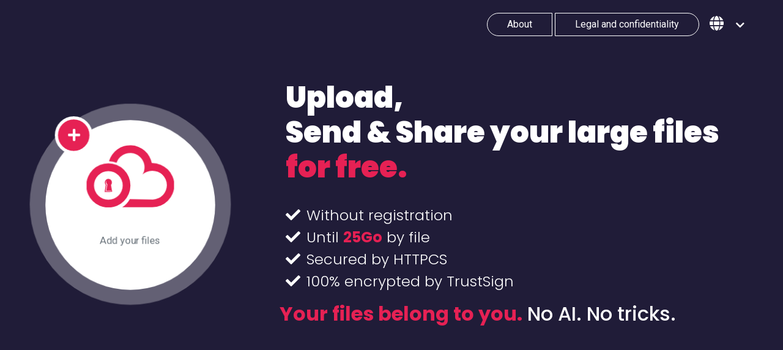

--- FILE ---
content_type: text/html; charset=UTF-8
request_url: https://download.gg/
body_size: 7494
content:
<!doctype html>
<html xmlns="https://www.w3.org/1999/xhtml" xml:lang="en" lang="en"  class="scroller">
<head>
    <!-- Required meta tags -->
    <meta charset="utf-8">
    <meta name="viewport" content="width=device-width, initial-scale=1">

	<title>File hosting online in one click - 25GB/folder</title>
	<meta name="description" content="Download from download.gg, the number 1 in one-click online file hosting websites. Bandwidth 1 Gbit/s Download and Upload">
	<meta name="keywords" content="hosting, folders, files, download, host, storage, upload, giga, gigas, gb, cloud, download, film, musique, deezer, spotify, netflix, acheter, hosting, hebergement, webmaster, rencontre, voiture, sfr, orange, apple, samsung, electrique, credit, emprunt, jeux, logement, appartement">

	
	<link rel="image_src" title="File hosting online in one click - 25GB/folder" href="https://download.gg/skin/images/200x200.png">
	
	<link rel="alternate" hreflang="fr" href="https://download.gg/fr/"> 
	<link rel="alternate" hreflang="en" href="https://download.gg/en/"> 
	<link rel="alternate" hreflang="es" href="https://download.gg/es/"> 
	<link rel="alternate" hreflang="it" href="https://download.gg/it/"> 
	<link rel="alternate" hreflang="pt" href="https://download.gg/pt/"> 
	<link rel="alternate" hreflang="zh" href="https://download.gg/zh/"> 
	<link rel="alternate" hreflang="hi" href="https://download.gg/hi/"> 
	<link rel="alternate" hreflang="ru" href="https://download.gg/ru/"> 
	<link rel="alternate" hreflang="mt" href="https://download.gg/mt/">
	<link rel="alternate" hreflang="ar" href="https://download.gg/ar/"> 
	<link rel="alternate" hreflang="bn" href="https://download.gg/bn/"> 
	<link rel="alternate" hreflang="de" href="https://download.gg/de/"> 
	
    <link rel="icon" type="image/x-icon" href="/images/favicon.png"/>
    <!-- Bootstrap CSS -->
    <link rel="stylesheet" href="/vendor/bootstrap/bootstrap.css">
    <!-- Fontawesome -->
    <link rel="stylesheet" href="/vendor/fontawesome/all.min.css">
    <!-- Animate -->
    <link rel="stylesheet" href="/vendor/animate/animate.min.css">
    <!-- font -->
    <link href="https://fonts.googleapis.com/css?family=Poppins:300,400,500,600,700,800,900&display=swap" rel="stylesheet">
    <link href="https://fonts.googleapis.com/css?family=Roboto:300,400,500,700,900&display=swap" rel="stylesheet">
    <!-- css -->
    <link rel="stylesheet" href="/css/custom.css">
	
	<meta http-equiv="Content-Language" content="en">
	<script>var lang = JSON.parse('{\"upload1\":\" has been uploaded to the server.\",\"upload2\":\"Follow the \",\"upload3\":\"download link\",\"copy\":\" has been copied to the clipboard\",\"flash_install1\":\"Flash is not available on your browser. Please download the latest at: \",\"flash_install2\":\"Adobe Flash Player official website\",\"flash_maj1\":\"Your flash version \",\"flash_maj2\":\" is not the latest. Please download it at: \"}');</script>
	
	<meta property="og:title" content="File hosting online in one click - 25GB/folder"/>
	<meta property="og:type" content="website"/>
	<meta property="og:url" content="https://download.gg/en/"/>
	<meta property="og:image" content="https://download.gg/skin/images/200x200.png"/>
	<meta property="og:description" content="Download from download.gg, the number 1 in one-click online file hosting websites. Bandwidth 1 Gbit/s Download and Upload"/>
	
<!-- Global site tag (gtag.js) - Google Analytics -->
<script async src="https://www.googletagmanager.com/gtag/js?id=UA-53446646-1"></script>
<script>
  window.dataLayer = window.dataLayer || [];
  function gtag(){dataLayer.push(arguments);}
  gtag('js', new Date());

  gtag('config', 'UA-53446646-1');
</script>


<!-- CloudFilt.com -->
<script async src="https://srv19382.cloudfilt.com/analyz.js?render=o9twbnpmYTSH71i9G8gf"></script>

<script data-ad-client="ca-pub-7155341854857259" async src="https://pagead2.googlesyndication.com/pagead/js/adsbygoogle.js"></script>


<script>(function(){/*

 Copyright The Closure Library Authors.
 SPDX-License-Identifier: Apache-2.0
*/
'use strict';var g=function(a){var b=0;return function(){return b<a.length?{done:!1,value:a[b++]}:{done:!0}}},l=this||self,m=/^[\w+/_-]+[=]{0,2}$/,p=null,q=function(){},r=function(a){var b=typeof a;if("object"==b)if(a){if(a instanceof Array)return"array";if(a instanceof Object)return b;var c=Object.prototype.toString.call(a);if("[object Window]"==c)return"object";if("[object Array]"==c||"number"==typeof a.length&&"undefined"!=typeof a.splice&&"undefined"!=typeof a.propertyIsEnumerable&&!a.propertyIsEnumerable("splice"))return"array";
if("[object Function]"==c||"undefined"!=typeof a.call&&"undefined"!=typeof a.propertyIsEnumerable&&!a.propertyIsEnumerable("call"))return"function"}else return"null";else if("function"==b&&"undefined"==typeof a.call)return"object";return b},u=function(a,b){function c(){}c.prototype=b.prototype;a.prototype=new c;a.prototype.constructor=a};var v=function(a,b){Object.defineProperty(l,a,{configurable:!1,get:function(){return b},set:q})};var y=function(a,b){this.b=a===w&&b||"";this.a=x},x={},w={};var aa=function(a,b){a.src=b instanceof y&&b.constructor===y&&b.a===x?b.b:"type_error:TrustedResourceUrl";if(null===p)b:{b=l.document;if((b=b.querySelector&&b.querySelector("script[nonce]"))&&(b=b.nonce||b.getAttribute("nonce"))&&m.test(b)){p=b;break b}p=""}b=p;b&&a.setAttribute("nonce",b)};var z=function(){return Math.floor(2147483648*Math.random()).toString(36)+Math.abs(Math.floor(2147483648*Math.random())^+new Date).toString(36)};var A=function(a,b){b=String(b);"application/xhtml+xml"===a.contentType&&(b=b.toLowerCase());return a.createElement(b)},B=function(a){this.a=a||l.document||document};B.prototype.appendChild=function(a,b){a.appendChild(b)};var C=function(a,b,c,d,e,f){try{var k=a.a,h=A(a.a,"SCRIPT");h.async=!0;aa(h,b);k.head.appendChild(h);h.addEventListener("load",function(){e();d&&k.head.removeChild(h)});h.addEventListener("error",function(){0<c?C(a,b,c-1,d,e,f):(d&&k.head.removeChild(h),f())})}catch(n){f()}};var ba=l.atob("aHR0cHM6Ly93d3cuZ3N0YXRpYy5jb20vaW1hZ2VzL2ljb25zL21hdGVyaWFsL3N5c3RlbS8xeC93YXJuaW5nX2FtYmVyXzI0ZHAucG5n"),ca=l.atob("WW91IGFyZSBzZWVpbmcgdGhpcyBtZXNzYWdlIGJlY2F1c2UgYWQgb3Igc2NyaXB0IGJsb2NraW5nIHNvZnR3YXJlIGlzIGludGVyZmVyaW5nIHdpdGggdGhpcyBwYWdlLg=="),da=l.atob("RGlzYWJsZSBhbnkgYWQgb3Igc2NyaXB0IGJsb2NraW5nIHNvZnR3YXJlLCB0aGVuIHJlbG9hZCB0aGlzIHBhZ2Uu"),ea=function(a,b,c){this.b=a;this.f=new B(this.b);this.a=null;this.c=[];this.g=!1;this.i=b;this.h=c},F=function(a){if(a.b.body&&!a.g){var b=
function(){D(a);l.setTimeout(function(){return E(a,3)},50)};C(a.f,a.i,2,!0,function(){l[a.h]||b()},b);a.g=!0}},D=function(a){for(var b=G(1,5),c=0;c<b;c++){var d=H(a);a.b.body.appendChild(d);a.c.push(d)}b=H(a);b.style.bottom="0";b.style.left="0";b.style.position="fixed";b.style.width=G(100,110).toString()+"%";b.style.zIndex=G(2147483544,2147483644).toString();b.style["background-color"]=I(249,259,242,252,219,229);b.style["box-shadow"]="0 0 12px #888";b.style.color=I(0,10,0,10,0,10);b.style.display=
"flex";b.style["justify-content"]="center";b.style["font-family"]="Roboto, Arial";c=H(a);c.style.width=G(80,85).toString()+"%";c.style.maxWidth=G(750,775).toString()+"px";c.style.margin="24px";c.style.display="flex";c.style["align-items"]="flex-start";c.style["justify-content"]="center";d=A(a.f.a,"IMG");d.className=z();d.src=ba;d.style.height="24px";d.style.width="24px";d.style["padding-right"]="16px";var e=H(a),f=H(a);f.style["font-weight"]="bold";f.textContent=ca;var k=H(a);k.textContent=da;J(a,
e,f);J(a,e,k);J(a,c,d);J(a,c,e);J(a,b,c);a.a=b;a.b.body.appendChild(a.a);b=G(1,5);for(c=0;c<b;c++)d=H(a),a.b.body.appendChild(d),a.c.push(d)},J=function(a,b,c){for(var d=G(1,5),e=0;e<d;e++){var f=H(a);b.appendChild(f)}b.appendChild(c);c=G(1,5);for(d=0;d<c;d++)e=H(a),b.appendChild(e)},G=function(a,b){return Math.floor(a+Math.random()*(b-a))},I=function(a,b,c,d,e,f){return"rgb("+G(Math.max(a,0),Math.min(b,255)).toString()+","+G(Math.max(c,0),Math.min(d,255)).toString()+","+G(Math.max(e,0),Math.min(f,
255)).toString()+")"},H=function(a){a=A(a.f.a,"DIV");a.className=z();return a},E=function(a,b){0>=b||null!=a.a&&0!=a.a.offsetHeight&&0!=a.a.offsetWidth||(fa(a),D(a),l.setTimeout(function(){return E(a,b-1)},50))},fa=function(a){var b=a.c;var c="undefined"!=typeof Symbol&&Symbol.iterator&&b[Symbol.iterator];b=c?c.call(b):{next:g(b)};for(c=b.next();!c.done;c=b.next())(c=c.value)&&c.parentNode&&c.parentNode.removeChild(c);a.c=[];(b=a.a)&&b.parentNode&&b.parentNode.removeChild(b);a.a=null};var ia=function(a,b,c,d,e){var f=ha(c),k=function(n){n.appendChild(f);l.setTimeout(function(){f?(0!==f.offsetHeight&&0!==f.offsetWidth?b():a(),f.parentNode&&f.parentNode.removeChild(f)):a()},d)},h=function(n){document.body?k(document.body):0<n?l.setTimeout(function(){h(n-1)},e):b()};h(3)},ha=function(a){var b=document.createElement("div");b.className=a;b.style.width="1px";b.style.height="1px";b.style.position="absolute";b.style.left="-10000px";b.style.top="-10000px";b.style.zIndex="-10000";return b};var K={},L=null;var M=function(){},N="function"==typeof Uint8Array,O=function(a,b){a.b=null;b||(b=[]);a.j=void 0;a.f=-1;a.a=b;a:{if(b=a.a.length){--b;var c=a.a[b];if(!(null===c||"object"!=typeof c||Array.isArray(c)||N&&c instanceof Uint8Array)){a.g=b-a.f;a.c=c;break a}}a.g=Number.MAX_VALUE}a.i={}},P=[],Q=function(a,b){if(b<a.g){b+=a.f;var c=a.a[b];return c===P?a.a[b]=[]:c}if(a.c)return c=a.c[b],c===P?a.c[b]=[]:c},R=function(a,b,c){a.b||(a.b={});if(!a.b[c]){var d=Q(a,c);d&&(a.b[c]=new b(d))}return a.b[c]};
M.prototype.h=N?function(){var a=Uint8Array.prototype.toJSON;Uint8Array.prototype.toJSON=function(){var b;void 0===b&&(b=0);if(!L){L={};for(var c="ABCDEFGHIJKLMNOPQRSTUVWXYZabcdefghijklmnopqrstuvwxyz0123456789".split(""),d=["+/=","+/","-_=","-_.","-_"],e=0;5>e;e++){var f=c.concat(d[e].split(""));K[e]=f;for(var k=0;k<f.length;k++){var h=f[k];void 0===L[h]&&(L[h]=k)}}}b=K[b];c=[];for(d=0;d<this.length;d+=3){var n=this[d],t=(e=d+1<this.length)?this[d+1]:0;h=(f=d+2<this.length)?this[d+2]:0;k=n>>2;n=(n&
3)<<4|t>>4;t=(t&15)<<2|h>>6;h&=63;f||(h=64,e||(t=64));c.push(b[k],b[n],b[t]||"",b[h]||"")}return c.join("")};try{return JSON.stringify(this.a&&this.a,S)}finally{Uint8Array.prototype.toJSON=a}}:function(){return JSON.stringify(this.a&&this.a,S)};var S=function(a,b){return"number"!==typeof b||!isNaN(b)&&Infinity!==b&&-Infinity!==b?b:String(b)};M.prototype.toString=function(){return this.a.toString()};var T=function(a){O(this,a)};u(T,M);var U=function(a){O(this,a)};u(U,M);var ja=function(a,b){this.c=new B(a);var c=R(b,T,5);c=new y(w,Q(c,4)||"");this.b=new ea(a,c,Q(b,4));this.a=b},ka=function(a,b,c,d){b=new T(b?JSON.parse(b):null);b=new y(w,Q(b,4)||"");C(a.c,b,3,!1,c,function(){ia(function(){F(a.b);d(!1)},function(){d(!0)},Q(a.a,2),Q(a.a,3),Q(a.a,1))})};var la=function(a,b){V(a,"internal_api_load_with_sb",function(c,d,e){ka(b,c,d,e)});V(a,"internal_api_sb",function(){F(b.b)})},V=function(a,b,c){a=l.btoa(a+b);v(a,c)},W=function(a,b,c){for(var d=[],e=2;e<arguments.length;++e)d[e-2]=arguments[e];e=l.btoa(a+b);e=l[e];if("function"==r(e))e.apply(null,d);else throw Error("API not exported.");};var X=function(a){O(this,a)};u(X,M);var Y=function(a){this.h=window;this.a=a;this.b=Q(this.a,1);this.f=R(this.a,T,2);this.g=R(this.a,U,3);this.c=!1};Y.prototype.start=function(){ma();var a=new ja(this.h.document,this.g);la(this.b,a);na(this)};
var ma=function(){var a=function(){if(!l.frames.googlefcPresent)if(document.body){var b=document.createElement("iframe");b.style.display="none";b.style.width="0px";b.style.height="0px";b.style.border="none";b.style.zIndex="-1000";b.style.left="-1000px";b.style.top="-1000px";b.name="googlefcPresent";document.body.appendChild(b)}else l.setTimeout(a,5)};a()},na=function(a){var b=Date.now();W(a.b,"internal_api_load_with_sb",a.f.h(),function(){var c;var d=a.b,e=l[l.btoa(d+"loader_js")];if(e){e=l.atob(e);
e=parseInt(e,10);d=l.btoa(d+"loader_js").split(".");var f=l;d[0]in f||"undefined"==typeof f.execScript||f.execScript("var "+d[0]);for(;d.length&&(c=d.shift());)d.length?f[c]&&f[c]!==Object.prototype[c]?f=f[c]:f=f[c]={}:f[c]=null;c=Math.abs(b-e);c=1728E5>c?0:c}else c=-1;0!=c&&(W(a.b,"internal_api_sb"),Z(a,Q(a.a,6)))},function(c){Z(a,c?Q(a.a,4):Q(a.a,5))})},Z=function(a,b){a.c||(a.c=!0,a=new l.XMLHttpRequest,a.open("GET",b,!0),a.send())};(function(a,b){l[a]=function(c){for(var d=[],e=0;e<arguments.length;++e)d[e-0]=arguments[e];l[a]=q;b.apply(null,d)}})("__d3lUW8vwsKlB__",function(a){"function"==typeof window.atob&&(a=window.atob(a),a=new X(a?JSON.parse(a):null),(new Y(a)).start())});}).call(this);

window.__d3lUW8vwsKlB__("[base64]");</script>


<script async src="https://mowplayer.com/js/player/mAQFEx06Ej.js"></script>
</head>
<body class="page-home ">
<!-- navbar -->
<div class="header">

    <nav class="nav-btn">
        <div class="btn-main">
            <a class="btn btn-round btn-outline-white menuleft" href="./about-us" target="_blank">About</a>
			<a class="btn btn-round btn-outline-white menuright" href="./legal" target="_blank">Legal and confidentiality</a>
            <div class="dropdown show">
                <a class="btn btn-language dropdown-toggle" href="#" role="button" id="dropdownMenuLink" data-toggle="dropdown" aria-haspopup="true" aria-expanded="false">
                    <i class="fas fa-globe picto-globe"></i><span class="icon-open-dropdown"><i class="fas fa-chevron-down"></i></span>
                </a>
                <div class="dropdown-menu" aria-labelledby="dropdownMenuLink">
                    <a class="dropdown-item" href="/en/">English</a>
                    <a class="dropdown-item" href="/ar/">&#1575;&#1604;&#1593;&#1585;&#1576;&#1610;&#1577;</a>
                    <a class="dropdown-item" href="/fr/">Fran&#231;ais</a>
                    <a class="dropdown-item" href="/es/">Espa&#241;ol</a>
                    <a class="dropdown-item" href="/hi/"> &#2361;&#2367;&#2306;&#2342;&#2368;</a>
                    <a class="dropdown-item" href="/ru/">&#1088;&#1091;&#1089;&#1089;&#1082;&#1080;&#1081;</a>
                    <a class="dropdown-item" href="/mt/">Malti</a>
                    <a class="dropdown-item" href="/pt/">Portugu&#234;s</a>
                    <a class="dropdown-item" href="/bn/">&#2476;&#2494;&#2434;&#2482;&#2494;</a>
                    <a class="dropdown-item" href="/de/">Deutsch</a>
                    <a class="dropdown-item" href="/it/">Italiano</a>
                    <a class="dropdown-item" href="/zh/">&#20013;&#22269;&#30340;</a>
                </div>
            </div>
        </div>
    </nav>

</div>

<div class="homepage-content d-flex align-items-center">
    <div class="container-fluid">
        <div class="row">
            <div class="col-xl-4" id="fileu">
                <div class="wrap-upload">
                    <div class="uploadContainer">
                        <div class="uploadDropzone btnUpload animated infinite pulse slower" data-toggle="tooltip" data-placement="top" title="Click or drop your files">
                            <div class="radial progress" id="radialProgressBar"></div>
                            <div class="btn-add"><i class="fas fa-plus"></i></div>
                            <img class="icon-uploader" src="/images/icon-logo-download.svg" alt="download.gg">
                            <p class="text-muted" id="percenttxt">Add your files</p>
                        </div>
                        <div class="alert uploadMessage" style="display:none;"></div>
                        <div id="progressContainer" class="uploadProgress"></div>
                    </div>
                </div>
            </div>
			<input type="file" id="fileb" name="file[]" multiple style="display:none"/>
            <div class="col-xl-8">
                <div class="wrap-homepage">
                    <div class="homepage-title">
                        <h1 class="baseline">Upload,<br>Send & Share your large files <span class="baseline-free">for free.</span></h1>
                        <div class="list-home pt-4">
                            <ul class="list-unstyled animated fadeInUp slow">
                                <li><i class="fas fa-check"></i>Without registration</li>
                                <li><i class="fas fa-check"></i>Until <span class="list-stokage color-pink">25Go</span> by file</li>
                                <li><i class="fas fa-check"></i>Secured by HTTPCS</li>
								<li><i class="fas fa-check"></i>100% encrypted by TrustSign</li>
                            </ul>
							<h2 class="baseline"><span class="list-stokage color-pink">Your files belong to you.</span> No AI. No tricks.</h2>
                        </div>
                    </div>
                </div>
            </div>
        </div>
    </div>
</div>

<!-- cookies -->
<!--
<div id="cookiecontainer"><div class="cookies">
<span class="small">Nous utilisons des cookies.</span>
<span class="large">En poursuivant votre navigation, vous acceptez l’utilisation de cookies qui permettront notamment de vous offrir contenus, services, et publicités liés à vos centres d'intérêt.</span><button class="consent" onclick="consent();">OK</button></div></div>
-->
	
<script src="/vendor/jquery/jquery.min.js"></script>
<script src="https://cdnjs.cloudflare.com/ajax/libs/popper.js/1.14.7/umd/popper.min.js" integrity="sha384-UO2eT0CpHqdSJQ6hJty5KVphtPhzWj9WO1clHTMGa3JDZwrnQq4sF86dIHNDz0W1" crossorigin="anonymous"></script>
<script src="/vendor/bootstrap/bootstrap.min.js"></script>
<script src="/js/SimpleAjaxUploader.js"></script>
<script src="/js/progressbar.min.js"></script>
<script src="/js/script.js?v=24"></script>
</body>
</html>

--- FILE ---
content_type: text/html; charset=utf-8
request_url: https://www.google.com/recaptcha/api2/aframe
body_size: 249
content:
<!DOCTYPE HTML><html><head><meta http-equiv="content-type" content="text/html; charset=UTF-8"></head><body><script nonce="tVpyw4qIRDpGqgvIBnAWow">/** Anti-fraud and anti-abuse applications only. See google.com/recaptcha */ try{var clients={'sodar':'https://pagead2.googlesyndication.com/pagead/sodar?'};window.addEventListener("message",function(a){try{if(a.source===window.parent){var b=JSON.parse(a.data);var c=clients[b['id']];if(c){var d=document.createElement('img');d.src=c+b['params']+'&rc='+(localStorage.getItem("rc::a")?sessionStorage.getItem("rc::b"):"");window.document.body.appendChild(d);sessionStorage.setItem("rc::e",parseInt(sessionStorage.getItem("rc::e")||0)+1);localStorage.setItem("rc::h",'1768930036570');}}}catch(b){}});window.parent.postMessage("_grecaptcha_ready", "*");}catch(b){}</script></body></html>

--- FILE ---
content_type: text/css
request_url: https://download.gg/css/custom.css
body_size: 5144
content:
body.righttoleft .alert.uploadMessage.error,body.righttoleft .alert.uploadMessage.succes,body.righttoleft .card-file,body.righttoleft .content-legales,body.righttoleft .content-panel,body.righttoleft .content-rgpd,body.righttoleft .cookies span,body.righttoleft .footer-nav,body.righttoleft .homepage-title,body.righttoleft .popup-valid-mdp{direction:rtl}body.righttoleft .btn-rgpd,body.righttoleft .footer-legales,body.righttoleft .main-option{direction:rtl;display:inline-block}body.righttoleft .modal-content{text-align:right}body.righttoleft .file-size{display:inline-block}body.righttoleft .picto-option{margin-left:14px;margin-right:0}body.righttoleft .main-option ul{padding-right:0;padding-left:40px}body.righttoleft .main-option .arrow{left:20px;right:auto}body.righttoleft .popup-valid-mdp .btn-submit{text-align:left!important}body.righttoleft .file-email .btn-submit{text-align:left!important}body.righttoleft .btn-link{border-top-left-radius:15rem!important;border-bottom-left-radius:15rem!important;border-top-right-radius:0;border-bottom-right-radius:0}body.righttoleft .homepage-title{text-align:right}body.righttoleft .homepage-title .list-unstyled{padding:0}body.righttoleft #contentContainerforRtl,body.righttoleft nav .btn-main{direction:ltr}body.righttoleft #contentContainerforRtl *{direction:rtl;text-align:right}body.righttoleft #percenttxt{text-align:center}body.righttoleft .main-option{text-align:right;margin-right:-15px;margin-left:0;float:right;border-radius:20px 0 0 20px}body.righttoleft .main-option ul{padding-left:0}body.righttoleft .card.card-file{text-align:right}body.righttoleft #progressContainer .wrapper .name{float:right;direction:ltr}body.righttoleft #progressContainer .wrapper .size{float:right}body.righttoleft #progressContainer .wrapper .deleteAttachment{float:left;margin-left:0!important;margin-right:1rem;line-height:30px}body.righttoleft #progressContainer .wrapper .downloadAttachment{float:left}body.righttoleft #progressContainer .wrapper .btn-play{float:left;margin-right:0!important;margin-left:1rem}body.righttoleft #btnIntegrer{border-radius:15rem!important}body.righttoleft .main-option .arrow .fa-chevron-right::before{content:"\f053"}body.righttoleft #Password.btn-option.is-active .arrow{transform:rotate(-90deg);-ms-transform:rotate(90deg)}body.righttoleft #Signal.btn-option.is-active .arrow{transform:rotate(-90deg);-ms-transform:rotate(90deg)}body.righttoleft #optionRemove.btn-option.is-active .arrow{transform:rotate(-90deg);-ms-transform:rotate(90deg)}body.righttoleft .main-option .btn-submit{text-align:left!important}body.righttoleft #btnCopy{border-top-left-radius:15rem!important;border-bottom-left-radius:15rem!important;border-top-right-radius:0;border-bottom-right-radius:0}body.righttoleft #deleteConfirmModal .close{margin-left:0}body.righttoleft #confirmDeleteFileBtn{margin-left:10px}body.righttoleft .title-content{direction:ltr}body.righttoleft .title-content::after{margin-top:3px}body{font-family:Roboto,sans-serif}.bg-purple{background-color:#201c38}.color-pink{color:#e62154}.btn.focus,.btn:focus{outline:0;box-shadow:none}.f22{font-size:22px}.scroller{overflow-y:auto;scrollbar-color:#888 #fff;scrollbar-width:thin}.scroller::-webkit-scrollbar-track{background-color:#fff}.scroller::-webkit-scrollbar{width:10px;background-color:#f5f5f5}.scroller::-webkit-scrollbar-thumb{background-color:#888}.btn-round{border-radius:15rem;padding-left:2rem;padding-right:2rem}.btn-outline-white{border-color:#fff;color:#fff;transition:.2s ease-in-out}.btn-outline-white:hover{border-color:#e62154;color:#e62154}.btn-outline-pink{border-color:#e62154;color:#e62154;transition:.2s ease-in-out}.btn-outline-pink:hover{border-color:#e62154;background:#e62154;color:#fff}.btn-pink{border-color:#e62154;background:#e62154;color:#fff;transition:.2s ease-in-out}.btn-confirm{padding-left:1rem;padding-right:1rem}.btn-pink:hover{border-color:#e62154;background:#fff;color:#e62154}button:focus{outline:0}.header{height:80px;top:0;width:100%;background:#201c38;color:#fff;z-index:10}.logo{position:absolute;left:50px;height:68px;display:flex;align-items:center}.navbar-brand{width:200px;margin:0;padding:0}.logo img{width:100%}.nav-btn{position:absolute;right:50px;display:flex;align-items:center;height:80px;z-index:10}.nav-btn .dropdown{display:inline-block}.dropdown-toggle::after{display:none}.icon-open-dropdown{margin-left:10px}.btn-language{color:#fff;transition:.2s ease-in-out}.btn-language:hover{color:#e62154}.btn-language .picto-globe{font-size:1.5rem;padding-right:10px}.btn-language.black{color:#000}.btn-about{cursor:pointer}.btn-about.is-active{color:#fff;background-color:#e62154;border-color:#e62154}.main-panel{background:#fff;color:#000;position:fixed;right:0;max-width:calc(100% - 59%);width:41%;top:0;bottom:0;transform:translateX(100%);-ms-transform:translateX(100%);transition:transform 1.3s,box-shadow 1.3s;transition-timing-function:cubic-bezier(.85,0,0,1);z-index:1;box-shadow:-15px 0 15px transparent;height:100%}.main-panel.is-open{transform:translateX(0);-ms-transform:translateX(0);box-shadow:-15px 0 15px rgba(0,0,0,.4)}.wrap-panel{padding-top:80px;overflow-y:scroll;height:100%;margin-bottom:30px}.btn-close{position:absolute;height:80px;display:flex;align-items:center;left:0;font-size:25px;width:100%;padding-left:15px;border-bottom:1px solid #d0d0d0;color:#e62154;background:#fff;z-index:10}.btn-close span{cursor:pointer}.logo-menu{margin:0 auto;text-align:center;padding-top:40px}.logo-menu img{width:150px}.content-panel{padding:15px 15px 60px 30px;margin-bottom:40px}.content-legales,.content-rgpd{position:relative;z-index:9;padding:30px}.content-panel-carousel{padding:30px}.content-legales,.content-rgpd{display:none}.content-legales.is-show,.content-rgpd.is-show{display:block;margin-bottom:80px}.content-panel-carousel.is-hide{display:none}.content-panel.is-hide{display:none}.footer-panel{border-top:1px solid #d0d0d0;margin-left:30px;margin-right:30px;color:#4e4e4e;background:#fff;position:relative;position:absolute;z-index:10;bottom:0;width:calc(100% - 60px);padding-bottom:30px}.footer-panel.to-bottom{position:absolute;left:0;right:0;bottom:0}.footer-panel a{color:#4e4e4e;transition:.2s ease-in-out;text-decoration:none}.footer-panel a:hover{color:#e62154}.btn-legales.is-active,.btn-rgpd.is-active{color:#e62154}.footer-nav{padding-top:15px;padding-bottom:15px;display:inline-block;font-size:13px}.footer-nav span{padding-right:20px}.footer-social{float:right;padding-top:12px}.footer-email{padding-left:10px}.page-home{background-color:#201c38}.wrap-upload{height:calc(100vh - 210px);display:flex;align-items:center;justify-content:center}.wrap-homepage{color:#fff;font-family:Poppins,sans-serif;height:calc(100vh - 210px);display:flex;align-items:center;padding:0 15px}.wrap-homepage h1{font-weight:900;font-size:3rem;padding-left:10px}.baseline-free{color:#e62154;display:block}.list-home li{font-family:Poppins,sans-serif;font-size:24px;font-weight:100}.list-home i{padding-right:10px;padding-left:10px}.list-stokage{font-weight:700}.link-httpcs{text-decoration:underline;transition:.2s ease-in-out}.link-httpcs:hover{color:#201c38}.legales-email{color:#e62154;transition:.2s ease-in-out}.legales-email:hover{color:#201c38;text-decoration:none}.title-content{padding:30px 0 20px 0}.title-content::after{content:"";display:block;width:25px;height:3px;background-color:#e62154}.carousel-indicators{bottom:-40px}.carousel-indicators li{background-color:#e62154}.carousel-caption{bottom:0;right:15px;left:15px}.carousel-item::before{content:'';position:absolute;top:0;bottom:0;left:0;right:0;background:rgba(0,0,0,.5)}.uploadContainer{position:relative}.uploadDropzone{background-color:#fff;padding:40px;text-align:center;border-radius:50%;width:270px;height:270px;position:relative;cursor:pointer;z-index:1!important}.uploadDropzone::before{content:'';position:absolute;width:320px;height:320px;background:rgba(255,255,255,.3);border-radius:50%;left:50%;top:-50%;transform:translate(-50%,34%);-ms-transform:translate(-50%,34%);z-index:-1}.icon-uploader{width:140px}.uploadDropzone p{position:absolute;bottom:50px;left:0;right:0}.uploadDropzone .cloud{font-size:48px;line-height:1;opacity:.5}.btn-add{position:absolute;top:-6px;left:15px;width:60px;height:60px;background:#e62154;border-radius:50%;z-index:10;display:flex;justify-content:center;align-items:center;font-size:22px;border:5px solid #fff;color:#fff}.uploadMessage{margin-top:.5rem}.uploadProgress{margin-top:.5rem;background-color:#fff}.uploadProgress:empty{background:0 0;margin:0;border:0}.homepage-content .uploadProgress{display:none}.homepage-content .uploadMessage{display:none!important}.uploadProgress .wrapper{position:relative;background-color:#fff;white-space:nowrap;border-bottom:1px solid #d2d2d2;line-height:35px;padding:10px}.uploadProgress .wrapper:last-child{border-bottom:0}.uploadProgress .wrapper:after{content:"";display:table;clear:both}.uploadProgress .name{display:block;float:left;white-space:nowrap;max-width:350px;overflow:hidden;text-overflow:ellipsis}.uploadProgress .size{display:block;float:left;white-space:nowrap;color:#aaa;padding-left:5px;font-size:12px}.uploadProgress .size:before{content:"("}.uploadProgress .size:after{content:")"}.uploadProgress .progress{display:block;float:right;width:180px;margin:5px 10px}.uploadProgress .deleteAttachment{display:block;float:right;padding:0;background-color:transparent!important;border:0!important;background-image:none;line-height:inherit}.deleteAttachment:after{content:'\00D7';display:block;line-height:inherit;width:35px;height:35px;text-align:center;color:#e62154;font-family:sans-serif;font-size:18px;font-weight:700;border:1px solid #e62154;border-radius:50%}.uploadProgress .downloadAttachment{display:block;float:right}.uploadProgress .wrapper.success{color:green}.uploadProgress .wrapper.error{color:#fb6363}.uploadProgress .wrapper.magenta{color:#e62154}.uploadProgress .wrapper.selected{background:#e62154;color:#fff}.uploadProgress .wrapper.selected .size{color:#d8d8d8}.uploadProgress .wrapper.selected .deleteAttachment:after{color:#fff;border:1px solid #ffff}.uploadProgress .wrapper.selected .btn-pink{border-color:#fff;background:#fff;color:#e62154}.uploadProgress .wrapper.selected .btn-pink:hover{border-color:#fff;background:0 0;color:#fff}.uploadProgress .error .progress{display:none}.uploadProgress .success .progress{display:none}.tooltip{top:-40px!important}.bs-tooltip-auto[x-placement^=top] .arrow::before,.bs-tooltip-top .arrow::before{border-top-color:#fff}.tooltip-inner{background-color:#fff;color:#201c38}.alert.uploadMessage.error{background:#fb6363;color:#fff;position:absolute;top:15px;left:0;right:0;margin-left:15px;margin-right:15px;transform:translateY(-85px);-ms-transform:translateY(-85px);transition:transform .2s ease-in-out;transition-delay:.6s}.alert.uploadMessage.success{background:#2ebb4d;color:#fff;position:absolute;top:15px;left:0;right:0;margin-left:15px;margin-right:15px;transform:translateY(-85px);-ms-transform:translateY(-85px);transition:transform .2s ease-in-out;transition-delay:.6s}.radial{background-color:transparent;border-radius:50%;width:320px;height:320px;position:absolute;left:50%;top:-50%;transform:translate(-50%,34%);-ms-transform:translate(-50%,34%)}.radial .icon{position:absolute;width:100%;height:100%;display:inherit;align-items:center;justify-content:center;font-size:7em}.radial.queued{color:#dae2e5}.radial.queued .ion-ios-cloud-upload{margin-top:.2em}.radial.progress{display:none}.radial.progress .icon{color:#e62154}.radial.progress .icon .done{color:#12e07e}.page-file{background:#dfdfdf}.page-file .header{background:#201c38}.file-content{margin-top:10px;padding-bottom:80px;position:relative;overflow:hidden}.bg-page-file{position:absolute;background-image:url(../images/bg-file-logo.png);right:-13%;height:82%;width:54%;background-repeat:no-repeat;opacity:.2;top:50px;z-index:-2}.wrap-content-file{padding-top:160px}.main-option{width:305px;background:#fff;padding:20px;border-bottom-right-radius:20px;border-top-right-radius:20px;position:relative;min-height:100%;margin-left:-15px;box-shadow:0 .75rem 1.5rem rgba(18,38,63,.18)}.main-option.is-opacity{opacity:.5;z-index:-1;filter:blur(1px);-webkit-filter:blur(1px)}.picto-option{display:inline-block;font-size:17px;height:45px;left:0;line-height:45px;margin-right:14px;position:relative;text-align:center;width:20px}.main-option .btn-option{color:#201c38;transition:.2s ease-in-out;display:block}.main-option .btn-option:hover{color:#e62154;text-decoration:none}.main-option .arrow{position:absolute;right:20px;line-height:45px;transition:.2s ease-in-out}.separator{width:100%;height:1px;background:#d0d0d0;display:block}.main-option .card{border:none}.main-option .card-body{padding-left:0;padding-right:0}.btn-submit .btn{font-size:14px}.btn-submit .btn-round{padding-left:1rem;padding-right:1rem}.btn-option.is-active{color:#e62154}#Password.btn-option.is-active .arrow{transform:rotate(90deg);-ms-transform:rotate(90deg)}#Signal.btn-option.is-active .arrow{transform:rotate(90deg);-ms-transform:rotate(90deg)}#optionRemove.btn-option.is-active .arrow{transform:rotate(90deg);-ms-transform:rotate(90deg)}#removeOption .btn-round{padding-left:1rem;padding-right:1rem}#removeOption .choice-time .list-group-item{padding:.55rem 0;font-size:14px;border:none;border-bottom:1px solid #d0d0d0;background-color:transparent}.choice-time label{cursor:pointer;margin-bottom:0}.choice-time .title{font-size:16px;margin-bottom:0;color:#e62154}#saveTimeOption .btn{width:100%}input[type=radio]{display:none}input[type=radio]+.label-text:before{content:"\f111";font-family:"Font Awesome 5 Free";speak:none;font-style:normal;font-variant:normal;text-transform:none;line-height:1;-webkit-font-smoothing:antialiased;width:1em;display:inline-block;margin-right:5px}input[type=radio]:checked+.label-text:before{content:"\f192";color:#e62154;animation:effect 250ms ease-in}input[type=radio]:disabled+.label-text{color:#aaa}input[type=radio]:checked+.label-text{color:#e62154}input[type=radio]:disabled+.label-text:before{content:"\f111";color:#ccc}@keyframes effect{0%{transform:scale(0)}25%{transform:scale(1.3)}75%{transform:scale(1.4)}100%{transform:scale(1)}}.main-option .form-control{font-size:14px}.page-file-container{width:calc(100% - 305px)}.wrap-upload-file{margin-top:150px;display:flex;justify-content:center}.wrap-upload-file .uploadDropzone{z-index:1!important}.card-file{border-radius:20px;box-shadow:0 .75rem 1.5rem rgba(18,38,63,.18);transition:opacity .2s ease-in-out;border:none}.card-file.is-opacity{opacity:.5;z-index:-1;filter:blur(1px);-webkit-filter:blur(1px)}.card-file .card-footer,.card-file .card-header{background:#fff}.card-file .card-header:first-child{border-top-right-radius:20px;border-top-left-radius:20px}.card-file .card-footer:last-child{border-bottom-right-radius:20px;border-bottom-left-radius:20px}.content-file-size{display:inline-block;line-height:35px}.file-size{color:#6b6b6b}.name-file{padding:1.25rem;border-bottom:1px solid rgba(0,0,0,.125);max-height:328px;overflow-y:auto}#File-email label{font-size:14px}.btn-action-file{float:right}.card-file .btn-play{width:35px;height:35px;border-radius:50%;padding:0;float:right;line-height:34px}.card-file .btn-file{font-size:14px;padding-left:1rem;padding-right:1rem}.card-footer .btn-link{padding-left:1rem;padding-right:1rem}.popup-valid-mdp{position:absolute;top:0;bottom:0;left:0;right:0;width:60%;height:240px;margin:auto;z-index:1;background:#fff;border-radius:20px;box-shadow:0 0 1rem .5rem rgba(18,38,63,.18);margin-top: 10px;}.header-popup-valid{background:#e62154;color:#fff;border-top-left-radius:20px;border-top-right-radius:20px;padding:5px 15px;text-align:center}.popup-message{text-align:center;padding:15px;margin-bottom:0}.popup-valid-mdp span{display:block;padding-left:15px;padding-right:15px;text-align:center}#deleteConfirmModal .modal-header{background:#e62154;color:#fff}#deleteConfirmModal .close{text-shadow:none;color:#fff;opacity:1}.page-error{background:#fff}.page-error .header{background:#201c38}.error-content{height:100vh}.content-message{text-align:center;color:#201c38;font-family:Poppins,sans-serif}.content-message h1{font-weight:900;margin-bottom:0}.content-message h2{font-weight:300}#cookiecontainer .cookies{background-color:#000;color:#fff;font-size:12px;min-height:30px;left:0;padding:2px;position:fixed;text-align:center;bottom:0;width:100%;z-index:2000;display:flex;justify-content:center;align-items:center}#cookiecontainer .cookies p{display:inline-block;margin-bottom:0;font-weight:300}#cookiecontainer .cookies .consent{background-color:#fff;border:medium none;border-radius:3px;cursor:pointer;font-size:10px!important;margin:0 0 0 15px;min-width:40px;padding:3px!important;color:#e62154;border-radius:15rem;font-weight:900}#cookiecontainer .cookies .small{display:none}.page-home .wrap-pub{margin-top:0}.wrap-pub{margin-top:10px}.pub-bandeau{position:relative;min-height:100px;text-align:center}.page-file .pub-bandeau{margin-top:10px;margin-bottom:10px}.default__button--big{color:#e62154}.default__button{color:#e62154}.wrap-video{margin-bottom:40px}#envoyer{width:106px;position:relative}.loader-email.bg-loader{padding:0 10px;transform:translateY(-5px);display:none}.loader-email .dots span{border-radius:50%;display:inline-block;width:10px;height:10px;background:#fff;-webkit-animation:move 1s linear infinite;animation:move 1s linear infinite;-webkit-transform:scale(0);transform:scale(0)}.loader-email .dots span:nth-child(2){animation-delay:.2s}.loader-email .dots span:nth-child(3){animation-delay:.3s}.check-icon{display:none;opacity:0;padding-left:5px}.please{display:none;font-size:11px;position:absolute;width:100%;left:0;bottom:0;opacity:0}.btn-email-success{border-color:#49d291;background:#49d291}#confirmDeleteFileBtn{position:relative;width:105px}.file-email.loading .loader-email,.modal-content.loading .loader-email{display:inline-block}.check-icon.is-visible{display:inline-block;opacity:1;transition:opacity .2s ease-in-out;transition-delay:.5s}.file-email.loading .please,.modal-content.loading .please{opacity:1;display:block;transition:opacity .2s ease-in-out;transition-delay:.5s}.file-email.loading #envoyer,.modal-content.loading #confirmDeleteFileBtn{pointer-events:none}@-webkit-keyframes move{0%,100%,60%{-webkit-transform:scale(0);transform:scale(0)}30%{-webkit-transform:scale(1);transform:scale(1)}}@keyframes move{0%,100%,60%{-webkit-transform:scale(0);transform:scale(0)}30%{-webkit-transform:scale(1);transform:scale(1)}}#btnCopy.checked{background:#49d291;border-color:#49d291}#btnCopy.checked i{color:#fff}#btnCopy.checked i::before{content:'\f0c5'}.wrong-input-style{border:2px inset red}#btnIntegrer{width:120px}#btnIntegrer:hover{text-decoration:none}#btnIntegrer.checked{background:#49d291;border-color:#49d291;color:#fff}#btnIntegrer.checked i{color:#fff}#btnIntegrer.checked i::before{content:'\f0c5'}.picto-download{color:#fff;text-decoration:none}.picto-download:hover{color:#fff;text-decoration:none}.picto-download img{width:50px;margin-right:10px;margin-top:-10px}span>h4{font-size:1.2rem;text-align:center}.btn-action-mobile{display:none}.icon-type-file{float:left;background:#201c38;border-radius:5px;width:30px;text-align:center;margin-right:5px;color:#fff}.page-analyz{background:#fff}.page-analyz .header{background:#201c38}.page-analyz .wrap-pub{margin-top:10px}#animation_container{margin:0 auto;position:relative;max-width:100%;height:504px}@media screen and (max-width:1199px){.homepage-content{min-height:100vh}.wrap-homepage{height:100%;padding-top:50px}.wrap-upload{height:auto;margin-top:100px;margin-bottom:80px;display:flex;align-items:inherit}.main-panel{width:89%;max-width:calc(100% - 11%);height:100%}.main-option{margin-left:0;width:100%;border-radius:20px}.page-home .wrap-pub{margin-top:0;z-index:9;position:relative}.wrap-pub{z-index:9;position:relative}.page-analyz .wrap-pub{margin-top:10px;z-index:9;position:relative}}@media screen and (max-width:1300px){.file-email.loading .btn-pink:hover,.modal-content.loading .btn-pink:hover{border-color:#e62154;background:#e62154;color:#fff}}@media screen and (max-width:1024px){.file-content{margin-top:10px}}@media screen and (max-width:1023px){.main-panel{width:100%;max-width:calc(100%);height:100%}.pub-bandeau{margin-bottom:30px}.page-file .pub-bandeau{margin-top:30px;margin-bottom:30px}}@media screen and (max-width:767px){.wrap-homepage h1{font-size:2rem}.logo{left:15px}.nav-btn{right:5px}.navbar-brand{width:120px}.btn-round{padding-left:.5rem;padding-right:.5rem;font-size:13px}.btn-language{font-size:13px}.dropdown-menu{font-size:12px;min-width:8rem}.content-legales,.content-rgpd{height:auto}#progressContainer .btn-play{margin-right:10px!important}.uploadProgress .deleteAttachment{margin-left:10px!important}.popup-valid-mdp{width:80%}.uploadDropzone p{bottom:30px}.wrap-upload-file{margin-top:50px}.homepage-content{margin-bottom:40px}.uploadProgress .name{text-overflow:ellipsis;max-width:140px}.btn-action-mobile{display:block;border-bottom:1px solid rgba(0,0,0,.125)}.btn-sms,.btn-whatsapp{width:96px}.name-file{padding:10px}.uploadProgress .wrapper{padding:10px 5px}.icon-type-file{display:none}}@media screen and (max-width:768px){#cookiecontainer .cookies .large{display:none}#cookiecontainer .cookies .small{display:inline-block}#animation_container{margin:0 auto;position:relative;max-width:100%;height:302px}}@media screen and (max-width:320px){.uploadProgress .deleteAttachment{margin-left:5px!important}#progressContainer .btn-play{margin-right:5px!important}.name-file{padding-left:10px;padding-right:10px}.uploadProgress .name{font-size:12px!important}.uploadProgress .size{font-size:10px!important}}@media screen and (max-width:375px){.btn-language .language{display:none}.btn-language .picto-globe{padding-right:0}.list-home li{font-size:20px}.uploadDropzone{width:250px;height:250px}.uploadDropzone::before{width:300px;height:300px}.radial{width:300px;height:300px}.dropdown-menu{min-width:5rem}.dropdown-item{padding:.25rem .5rem}.uploadProgress .size{font-size:12px}.uploadProgress .name{font-size:14px}}
.menuleft{border-radius: 15rem 0 0 15rem !important;;}
.menuright{border-radius: 0 15rem 15rem 0 !important;;}
@media (max-width: 465px) {
	.menuleft{display: none !important;}
	.menuright{display: none !important;}
}

--- FILE ---
content_type: application/javascript; charset=utf-8
request_url: https://fundingchoicesmessages.google.com/f/AGSKWxVYLXoNMsUSnxdDjmEf0VsPUL5w03qsXiL79sb3krt4NZrFeCxh_TAqe3rDP7LLgkKILH9K2o0YIfLwPuV5fRfcuYvpwkhb6xJz4zvhDYYhKAaJFjIz6Tu9bvGrJYkudSeeWtadcw==?fccs=W251bGwsbnVsbCxudWxsLG51bGwsbnVsbCxudWxsLFsxNzY4OTMwMDM2LDczNTAwMDAwMF0sbnVsbCxudWxsLG51bGwsW251bGwsWzcsNl0sbnVsbCxudWxsLG51bGwsbnVsbCxudWxsLG51bGwsbnVsbCxudWxsLG51bGwsMV0sImh0dHBzOi8vZG93bmxvYWQuZ2cvIixudWxsLFtbOCwiTTlsa3pVYVpEc2ciXSxbOSwiZW4tVVMiXSxbMTYsIlsxLDEsMV0iXSxbMTksIjIiXSxbMTcsIlswXSJdLFsyNCwiIl0sWzI1LCJbWzk1MzQwMjUzLDk1MzQwMjU1XV0iXSxbMjksInRydWUiXV1d
body_size: 112
content:
if (typeof __googlefc.fcKernelManager.run === 'function') {"use strict";this.default_ContributorServingResponseClientJs=this.default_ContributorServingResponseClientJs||{};(function(_){var window=this;
try{
var np=function(a){this.A=_.t(a)};_.u(np,_.J);var op=function(a){this.A=_.t(a)};_.u(op,_.J);op.prototype.getWhitelistStatus=function(){return _.F(this,2)};var pp=function(a){this.A=_.t(a)};_.u(pp,_.J);var qp=_.Zc(pp),rp=function(a,b,c){this.B=a;this.j=_.A(b,np,1);this.l=_.A(b,_.Nk,3);this.F=_.A(b,op,4);a=this.B.location.hostname;this.D=_.Dg(this.j,2)&&_.O(this.j,2)!==""?_.O(this.j,2):a;a=new _.Og(_.Ok(this.l));this.C=new _.bh(_.q.document,this.D,a);this.console=null;this.o=new _.jp(this.B,c,a)};
rp.prototype.run=function(){if(_.O(this.j,3)){var a=this.C,b=_.O(this.j,3),c=_.dh(a),d=new _.Ug;b=_.fg(d,1,b);c=_.C(c,1,b);_.hh(a,c)}else _.eh(this.C,"FCNEC");_.lp(this.o,_.A(this.l,_.Ae,1),this.l.getDefaultConsentRevocationText(),this.l.getDefaultConsentRevocationCloseText(),this.l.getDefaultConsentRevocationAttestationText(),this.D);_.mp(this.o,_.F(this.F,1),this.F.getWhitelistStatus());var e;a=(e=this.B.googlefc)==null?void 0:e.__executeManualDeployment;a!==void 0&&typeof a==="function"&&_.Qo(this.o.G,
"manualDeploymentApi")};var sp=function(){};sp.prototype.run=function(a,b,c){var d;return _.v(function(e){d=qp(b);(new rp(a,d,c)).run();return e.return({})})};_.Rk(7,new sp);
}catch(e){_._DumpException(e)}
}).call(this,this.default_ContributorServingResponseClientJs);
// Google Inc.

//# sourceURL=/_/mss/boq-content-ads-contributor/_/js/k=boq-content-ads-contributor.ContributorServingResponseClientJs.en_US.M9lkzUaZDsg.es5.O/d=1/exm=ad_blocking_detection_executable,kernel_loader,loader_js_executable/ed=1/rs=AJlcJMzanTQvnnVdXXtZinnKRQ21NfsPog/m=cookie_refresh_executable
__googlefc.fcKernelManager.run('\x5b\x5b\x5b7,\x22\x5b\x5bnull,\\\x22download.gg\\\x22,\\\x22AKsRol_Mg_82meRAt9yll5yL5QZ6HnW_ks0m-0MquzYE9Y4AwOp0OqEXEwSbuPGnQhDAss4GItCmHeSlEAdBBIBSgvnrhaqezggb8QGd8y5TcyzbHLmO-AmCT3DrrG_W4dWDH2qYnuIbH-3kaho4gamDZoYtF_hPGA\\\\u003d\\\\u003d\\\x22\x5d,null,\x5b\x5bnull,null,null,\\\x22https:\/\/fundingchoicesmessages.google.com\/f\/AGSKWxU6bYTBVsOLcFRyHJxQri0-zrACXFoZZ-7ejIfFb3kZNwAXMby8d37cLz-cvnhbayU-eTD-OiBB7lUvOLHcpwFxwuXB7eB0XVu_IkZGNoParOssrqKyt-Y_-QIokgCzEcl9WNlZhg\\\\u003d\\\\u003d\\\x22\x5d,null,null,\x5bnull,null,null,\\\x22https:\/\/fundingchoicesmessages.google.com\/el\/AGSKWxUWWnmolVKCfn5PJ4RE8pfHIwWG5P5e0yZchaI_yPaj6zVJZpwEcMNpAKG7kIJE8CiznfoAadPZJ1SIsYA224IHfhmFrvJ5YkwHAOB-Aba6j4OJgD4P7PQs8puzFrnYZMOL6G_E1g\\\\u003d\\\\u003d\\\x22\x5d,null,\x5bnull,\x5b7,6\x5d,null,null,null,null,null,null,null,null,null,1\x5d\x5d,\x5b3,1\x5d\x5d\x22\x5d\x5d,\x5bnull,null,null,\x22https:\/\/fundingchoicesmessages.google.com\/f\/AGSKWxXnrTtnlrL5KZkBD9tW9rV8IV2FIahwDxar0uZYJVsk7TtvFfStlZC7P56U2sNfE0s86qSCOCxjPiMKw67Zf2wfdst4cO6Tu_KWEImH_IPai36vnGdn_jscm15yGFDQor5E147Fyw\\u003d\\u003d\x22\x5d\x5d');}

--- FILE ---
content_type: application/javascript; charset=utf-8
request_url: https://fundingchoicesmessages.google.com/f/AGSKWxX2TvSRq_UZ-ftwt0asWsYJZyZZ0QKji3Ov5uXLq2jKpeLULB_44KatpIL7TvyKwkvUMetCGISAgYkBc8WE3JhIZEqCBwnEo7pccVqivIsSuVVGNOJsk_0Ptxlsw_nwVBDOsw_AUFmW1cMQ9iE1qjSOzniptyZWVsn-gtbqZwFXpv7v2R1J8VV6kI5W/_/skyscraper_ad_/ads-banner/adviewed.?canp=adv_/mainpagepopupadv1.
body_size: -1291
content:
window['102c4a45-f65c-4869-9878-d009ee1001d5'] = true;

--- FILE ---
content_type: image/svg+xml
request_url: https://download.gg/images/icon-logo-download.svg
body_size: 1238
content:
<svg xmlns="http://www.w3.org/2000/svg" viewBox="0 0 42.43 30">
  <defs>
    <style>
      .cls-1 {
        fill: #fff;
      }

      .cls-2 {
        fill: #e62154;
      }
    </style>
  </defs>
  <title>icon-logo-download</title>
  <g id="Calque_2" data-name="Calque 2">
    <g id="Calque_1-2" data-name="Calque 1">
      <g>
        <path class="cls-1" d="M17.54,19.36a6.91,6.91,0,1,1-6.91-6.91,6.91,6.91,0,0,1,6.91,6.91Z"/>
        <path class="cls-2" d="M31.79,8.59h-.2a10.64,10.64,0,0,0-20.66-.91,10.73,10.73,0,0,1,3.67.75,6.92,6.92,0,0,1,13.34.88,7.4,7.4,0,0,1,.13,1.33,6.74,6.74,0,0,1-1,3.5,6.91,6.91,0,0,1,4.55-1.82h.13a6.91,6.91,0,1,1,.32,13.82L21,25.94a10.68,10.68,0,0,1-3.68,3.93H31.79a10.64,10.64,0,0,0,0-21.28Z"/>
        <path class="cls-2" d="M10.64,30A10.64,10.64,0,1,1,21.28,19.36h0A10.65,10.65,0,0,1,10.64,30Zm0-17.56a6.92,6.92,0,1,0,6.92,6.92A6.92,6.92,0,0,0,10.64,12.44Z"/>
        <path class="cls-2" d="M12.45,22.45l-.56-3.35a1.66,1.66,0,0,0,.44-1.1,1.7,1.7,0,0,0-3.39-.26,1.13,1.13,0,0,0,0,.26,1.68,1.68,0,0,0,.43,1.13l-.55,3.35Z"/>
        <path class="cls-1" d="M12,21.81v.28H9.27l.53-3a1.55,1.55,0,0,1,0-2.19l.08-.08a1.51,1.51,0,0,0,.27,2l-.52,3Z"/>
      </g>
    </g>
  </g>
</svg>


--- FILE ---
content_type: application/javascript
request_url: https://download.gg/js/script.js?v=24
body_size: 10687
content:

//loader btn
function showLoadingButton(elem){
    elem.prop('disabled', true);

    if (elem.find('.check-icon').hasClass('is-visible')) {
        elem.find('.check-icon').removeClass('is-visible');
    }
    if (elem.hasClass('btn-email-success')) {
        elem.removeClass('btn-email-success');
    }
}

$(document).ready(function() {
    $('.main-panel').css('display','block');
	//menu-right
    $('.btn-about, .btn-close').on('click', function (e) {
        e.preventDefault();
        $('.btn-about').toggleClass('is-active');
        $('.main-panel').toggleClass('is-open');
        $('.btn-language').toggleClass('black');
        if ($('.btn-legales').hasClass('is-active')) {
            $('.btn-legales').click();
        }
        if ($('.btn-rgpd').hasClass('is-active')) {
            $('.btn-rgpd').click();
        }
    });
    //content-legales
    $('.btn-legales').on('click', function (e) {
        e.preventDefault();
        $('.btn-legales').toggleClass('is-active');
        $('.btn-rgpd').removeClass('is-active');
        $('.content-rgpd').removeClass('is-show animated fadeInUp');
        $('.content-legales').toggleClass('is-show animated fadeInUp');
        if ($('.btn-legales').hasClass('is-active')) {
            $('.btn-legales i').removeClass('fa-chevron-down').addClass('fa-chevron-up');
            $('.content-panel-carousel').fadeOut('slow');
            $('.content-panel').fadeOut('slow');
        } else {
            $('.btn-legales i').addClass('fa-chevron-down').removeClass('fa-chevron-up');
            $('.content-panel-carousel').fadeIn('slow');
            $('.content-panel').fadeIn('slow');
        }
    });
    //content-rgpd
    $('.btn-rgpd').on('click', function (e) {
        e.preventDefault();
        $('.btn-rgpd').toggleClass('is-active');
        $('.btn-legales').removeClass('is-active');
        $('.content-legales').removeClass('is-show animated fadeInUp');
        $('.content-rgpd').toggleClass('is-show animated fadeInUp');
        if ($('.btn-rgpd').hasClass('is-active')) {
            $('.btn-rgpd i').removeClass('fa-chevron-down').addClass('fa-chevron-up');
            $('.content-panel-carousel').fadeOut('slow');
            $('.content-panel').fadeOut('slow');
        } else {
            $('.btn-rgpd i').addClass('fa-chevron-down').removeClass('fa-chevron-up');
            $('.content-panel-carousel').fadeIn('slow');
            $('.content-panel').fadeIn('slow');
        }
    });

    $('html').click(function (e) {
        if (e.target.id !== 'right-panel' && e.target.id !== 'aboutBtn' && $(e.target).parents('#right-panel').length === 0 && $('#right-panel').hasClass('is-open')) {
            $('.btn-close').click();
        }
    });

    //menu-left-option
    $('.main-option .btn-option').on('click', function () {
        $(this).toggleClass('is-active');
    });
});


/*
$(document).ready(function() {

    $('input[name="uploadfile"]').parent().css('zIndex', '-1');

    if(document.cookie.length == 0)
        return null;
    var regSepCookie = new RegExp('(; )', 'g');
    var cookies = document.cookie.split(regSepCookie);
    for(var i = 0; i < cookies.length; i++){
        var regInfo = new RegExp('=', 'g');
        var infos = cookies[i].split(regInfo);
        if(infos[0] == 'consent'){
            if(unescape(infos[1])== 1){
                document.getElementById('cookiecontainer').style.display = "none";
            }
        }
    }

});

//cookies
function consent()
{
    document.getElementById('cookiecontainer').style.display = "none";
    date = new Date();
    var days = 7;
    date.setTime(date.getTime()+(days*24*60*60*1000));
    expires = "; expires="+date.toGMTString();
    document.cookie = "consent=1;expires="+expires+"; path=/";
}
*/





$(document).on( 'click', '.deleteAttachment', function(e) {
    e.preventDefault();
    $('#deleteConfirmModal').modal('show');
    // ... Back-end-dev should add a function to actually delete the image from the server.
	$('#confirmDeleteFileBtn').attr('data-value', $(this).attr('data-value'));
});


$(document).on('click', '#confirmDeleteFileBtn', function(e){

	$('#deleteConfirmModal .modal-content').addClass('loading');
    $('#deleteConfirmModal .modal-content').find('.submit-text').html('').addClass('is-hide').removeClass('is-show');
    showLoadingButton($(this));
	var file_id_val_one = $(this).attr('data-value');
	var ok = true;

	if(ok) {
		var xhr = new XMLHttpRequest();
		xhr.open('POST', '/server/delete.php');
		xhr.onload = function(e) {
			rep = xhr.responseText.split(';;');
			if(rep[1]==200){
				setTimeout(function(){document.location.href=rep[2];}, 5000);
			}
		};  
		var form = new FormData();
		form.append('send-id-file-delete-one', file_id_val_one);
		xhr.send(form);
	}
	
	
	//$('#deleteConfirmModal').modal('hide');
});



// popup mdp confirm
if ($('.popup-valid-mdp').hasClass('is-visible')){
    $('.card.card-file').addClass('is-opacity');
    //$('.main-option').addClass('is-opacity');
} else {
    $('.card.card-file').removeClass('is-opacity');
    //$('.main-option').removeClass('is-opacity');
}

//message btn upload
$('[data-toggle="tooltip"]').tooltip();


//uploader new ====================================================================
//progress bar radial
var bar = new ProgressBar.Circle('#radialProgressBar', {
    duration: 800,
    easing: 'linear',
    strokeWidth: 3,
    color: '#e62154',
    step: function(state, circle) {
        if(state.offset === 0) {
            circle.path.setAttribute('stroke', '#12e07e');
        }
    },
    svgStyle: {
        display: 'block',
        width: '100%'
    }
});

document.getElementById('radialProgressBar').style.display = 'flex';

function upload(file) {
	var xhr = new XMLHttpRequest();
    xhr.open('POST', '/server/upload5555.php');
    xhr.upload.onprogress = function(e) {
    	var loaded = e.loaded / e.total * 100;

		if (e.lengthComputable) {
			var ratio = e.loaded / e.total;
			
			bar.animate(ratio.toFixed(2));
		}
		
		document.title = formatSizeUnits(e.loaded) + "/"+formatSizeUnits(e.total)+" - "+loaded.toFixed(2)+"%";
		$('#percenttxt').html('<b style=\'top: 80px;font-size: 40px;color:#e62154;\'>' + loaded.toFixed(2) + '%</b>');
    };
    xhr.onload = function(e) { 
        /*endBar();*/
		var reponse_server = xhr.responseText;
		var arr_reponse_server = reponse_server.split("&");
		var id_file = arr_reponse_server[0];
		var name_file = arr_reponse_server[1];
		$("#info").html(lang.upload1 + "<br>" + lang.upload2 + "<a href='file-" + id_file + "-" + name_file + "'>" + lang.upload3 + "</a>!");
		/*setTimeout(function(){ document.location = "file-" + id_file + "-" + name_file; },1000);*/
		//console.log("file-" + id_file + "_" + name_file);
		if(id_file!='' && name_file!=''){
			document.location = "file-" + id_file + "_" + name_file;
		}
		else{
			document.location = "debug";
		}
    };  
    var form = new FormData();
    for (var i = 0, len = file.length; i < len; i++) {
    	form.append('file[]', file[i]);
    }
	var file_id_gf = $('#send-id-gf').val();
	form.append('send-id-gf', file_id_gf);
    xhr.send(form);
}

$(document).ready(function() {
	$('html').on(
	    'dragover',
	    function(e) {
	        e.preventDefault();
	        e.stopPropagation();
	    }
	);
	$('html').on(
	    'dragenter',
	    function(e) {
	        e.preventDefault();
	        e.stopPropagation();
	    }
	);
	$('html').on(
	    'drop',
	    function(e){
	        if(e.originalEvent.dataTransfer){
	            if(e.originalEvent.dataTransfer.files.length) {
	                e.preventDefault();
	                e.stopPropagation();	              
	                upload(e.originalEvent.dataTransfer.files);
	            }   
	        }
	    }
	);
	$("#fileu").on("click", function() {
		$("#fileb").click();
		
	});
	var fileInput = document.querySelector('#fileb');
	fileInput.onchange = function() {
	    upload(fileInput.files);
	};
});


function formatSizeUnits(bytes){
      if      (bytes>=1073741824) {bytes=(bytes/1073741824).toFixed(2)+' GB';}
      else if (bytes>=1048576)    {bytes=(bytes/1048576).toFixed(2)+' MB';}
      else if (bytes>=1024)       {bytes=(bytes/1024).toFixed(2)+' KB';}
      else if (bytes>1)           {bytes=bytes+' bytes';}
      else if (bytes==1)          {bytes=bytes+' byte';}
      else                        {bytes='0 byte';}
      return bytes;
}
// scroll to  wrapper selected
/*
$( ".name-file" ).animate( {scrollTop:0 });
$(document).ready(function(){
	setTimeout(function(){
		var heightWrapper = $('.name-file').outerHeight();
		//alert($(".wrapper.selected").offset().top);
		$('.name-file').animate({ scrollTop: $(".wrapper.selected").offset().top-heightWrapper});
	}, 500);
});
*/
$( ".name-file" ).animate( {scrollTop:0 });
$(document).ready(function() {
	setTimeout(function(){
		$('.name-file').scrollTop(function () {
			var heightWrapper = $('.name-file').outerHeight();
			var heightPub = $('.wrap-pub').outerHeight();
			var heightTotal = heightWrapper + heightPub;
			$('.name-file').animate({scrollTop: $(".wrapper.selected").offset().top - heightTotal});
		});
	}, 500);
});


//integrer confirm
$('#btnIntegrer').on('click', function(){
    if (!$(this).hasClass('checked')){
        $(this).addClass('checked');
        $(this).html('<i class="fas fa-code"></i> Copié');
        setTimeout(function() {
            $('#btnIntegrer').removeClass('checked');
            $('#btnIntegrer').html('<i class="fas fa-code"></i> Copier');
        }, 1500);
    }
});


//copy confirm
$('#btnCopy').on('click', function(){

    if (!$(this).hasClass('checked')){
        $(this).addClass('checked');
        setTimeout(function() {
            $('#btnCopy').removeClass('checked');
        }, 1500);
    }
});

// full screen player
document.addEventListener('fullscreenchange', function(e) {
    if (document.webkitIsFullScreen || document.mozFullScreen || document.msFullscreenElement) {
        $(".ckin__player").addClass("ckin__fullscreen");
        $("button.fullscreen i").addClass("ckin-compress");
        $("button.fullscreen i").removeClass("ckin-expand");
    } else {
        $(".ckin__player").removeClass("ckin__fullscreen");
        $("button.fullscreen i").removeClass("ckin-compress");
        $("button.fullscreen i").addClass("ckin-expand");
    }
}, true);




--- FILE ---
content_type: application/javascript
request_url: https://srv19382.cloudfilt.com/analyz.js?render=o9twbnpmYTSH71i9G8gf
body_size: 959
content:
	
function cloudFiltAnalyzeFunction(w, d, n, bvv) {
    let e = document.createElement('script');
    e.src = 'https://srv19382.cloudfilt.com/analyzC.js?render=o9twbnpmYTSH71i9G8gf&' +
        Object.entries({
            url: w.location.href,
            ln: w.navigator.language,
            sch: w.screen.height,
            scw: w.screen.width,
			pln: w.navigator.plugins.length,
			lnn: w.navigator.languages.length,
			bv: bvv,
            hl:
                n.webdriver ||
                w.document.documentElement.getAttribute('webdriver') ||
                w.document.documentElement.getAttribute('selenium') ||
                w.$cdc_asdjflasutopfhvcZLmcfl_ || d.$cdc_asdjflasutopfhvcZLmcfl_ ||
                w._phantom ||
                w.Buffer ||
                (/Chrome/.test(w.navigator.userAgent) && !w.chrome) ||
                (/Headless/.test(w.navigator.userAgent) ||
                    /PhantomJS/.test(w.navigator.userAgent) ||
                    /Selenium/.test(w.navigator.userAgent))
        })
            .map(kv => kv.map(encodeURIComponent).join('='))
            .join('&');
    document.body.appendChild(e);
}
function cloudFiltBandV(){
    var ua= navigator.userAgent;
    var tem; 
    var M= ua.match(/(opera|chrome|safari|firefox|msie|trident(?=\/))\/?\s*(\d+)/i) || [];
    if(/trident/i.test(M[1])){
        tem=  /\brv[ :]+(\d+)/g.exec(ua) || [];
        return 'IE '+(tem[1] || '');
    }
    if(M[1]=== 'Chrome'){
        tem= ua.match(/\b(OPR|Edge)\/(\d+)/);
        if(tem!= null) return tem.slice(1).join(' ').replace('OPR', 'Opera');
    }
    M= M[2]? [M[1], M[2]]: [navigator.appName, navigator.appVersion, '-?'];
    if((tem= ua.match(/version\/(\d+)/i))!= null) M.splice(1, 1, tem[1]);
    return M.join(' ');
}
const ready8527468 = function (cb) {
    document.readyState === 'loading'
    // The document is still loading
    ? document.addEventListener('DOMContentLoaded', function (e) {
        cb();
    })
    // The document is loaded completely
    : cb();
};
ready8527468(function() {
    cloudFiltAnalyzeFunction(window, document, navigator, cloudFiltBandV());
});